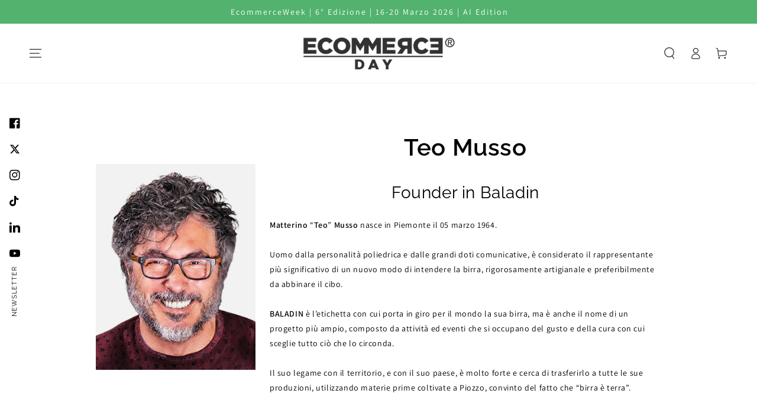

--- FILE ---
content_type: text/css
request_url: https://ecommerceday.it/cdn/shop/t/11/assets/section-main-page.css?v=5629174024743919361753457506
body_size: -596
content:
.page-title {
  margin-top: 0;
  margin-bottom: 3rem;
}

@media screen and (min-width: 750px) {
  .page-title {
    margin-bottom: 4rem;
  }
}

.page-placeholder-wrapper {
  display: flex;
  justify-content: center;
}

.page-placeholder {
  width: 52.5rem;
  height: 52.5rem;
}

.row {
    display: flex;
    flex-direction: row;
    column-gap: 2rem;
}

.col-sm-6.col-xs-12 {
    max-width: 75%;
}

--- FILE ---
content_type: text/css
request_url: https://ecommerceday.it/cdn/shop/t/11/assets/section-countdown-timer.css?v=152483305183037794251753457494
body_size: 175
content:
.countdown-timer-title{margin-top:0}.countdown-timer{row-gap:3rem;padding:4rem 5%;color:rgb(var(--color-foreground));background-color:rgb(var(--color-background));--color-heading: rgb(var(--color-foreground))}.countdown-timer__left{display:flex;flex-direction:column;align-items:center;justify-content:flex-start;row-gap:2rem}@media screen and (min-width: 750px){.countdown-timer{padding:0;background-color:transparent}.countdown-timer__grid--reverse{flex-direction:row-reverse}.countdown-timer__left{row-gap:5rem;background-color:rgb(var(--color-background))}.countdown-timer__left.middle{justify-content:center}.countdown-timer__left.bottom{justify-content:flex-end}.countdown-timer__content{padding-top:5rem;padding-bottom:5rem}}.countdown-timer__content{width:100%}@media screen and (max-width: 749px){.countdown-timer__grid-mobile--reverse{flex-direction:column-reverse;row-gap:0}.countdown-timer__grid-mobile--reverse .countdown-timer__left{margin-top:3rem}.countdown-timer__content{padding:0}.countdown-timer__content.mobile-center .button{min-width:60%}.countdown-timer .placeholder{background-color:rgb(var(--color-base-background))}}@media screen and (max-width: 480px){.countdown-timer__content .button{width:100%}}.countdown-timer__content>*+*{margin-top:2rem}.countdown-timer__content>*+:is(.countdown-timer__heading){margin-top:.5rem}.countdown-timer__content>.countdown-timer__text:empty~a{margin-top:2rem}.countdown-timer__content>:first-child:is(.countdown-timer__heading){margin-top:0}.countdown-timer__content :last-child:is(.countdown-timer__heading){margin-bottom:0}.countdown-timer__content :last-child:is(.button){margin-top:3rem;margin-bottom:.1rem}.countdown-timer__content .button+.countdown-timer__text{margin-top:5rem}.countdown-timer__heading{margin-bottom:0}@media screen and (min-width: 750px){.countdown-timer__content :last-child:is(.button){margin-top:5rem}}.no-js .countdown{display:none}.countdown{display:flex;text-transform:uppercase;text-align:center;font-size:1.3rem;border:.1rem solid rgba(var(--color-border),.2);border-radius:min(var(--button-radius),.8rem)}.countdown__item{width:25%;padding:1rem;flex-grow:1;flex-shrink:0}.countdown__item+.countdown__item{border-inline-start:.1rem solid rgba(var(--color-border),.2)}.countdown__item span{display:block;font-family:var(--font-heading-family)}.countdown--small span{font-size:calc(var(--font-heading-scale) * 1.7rem)}.countdown--medium span{font-size:calc(var(--font-heading-scale) * 2rem)}.countdown--large span{font-size:calc(var(--font-heading-scale) * 3rem)}@media screen and (min-width: 750px){.countdown--small span{font-size:calc(var(--font-heading-scale) * 2rem)}.countdown--medium span{font-size:calc(var(--font-heading-scale) * 2.8rem)}.countdown--large span{font-size:calc(var(--font-heading-scale) * 4rem)}}.countdown-timer__message{display:none}.countdown.hidden+.countdown-timer__message{display:block}.countdown-timer__text--colored{color:rgba(var(--color-foreground),.55)}.countdown-timer__text--colored.rte a{color:rgb(var(--color-link));background-image:linear-gradient(to top,rgb(var(--color-border)) 0px 0px),linear-gradient(to top,transparent 0px,transparent 0px)}
/*# sourceMappingURL=/cdn/shop/t/11/assets/section-countdown-timer.css.map?v=152483305183037794251753457494 */


--- FILE ---
content_type: text/css
request_url: https://ecommerceday.it/cdn/shop/t/11/assets/component-sticky-header.css?v=112131227195908680171753457473
body_size: -601
content:
.shopify-section-header-sticky{z-index:100;position:sticky;top:0}.shopify-section-header-sticky .header-wrapper--border-bottom{box-shadow:none}
/*# sourceMappingURL=/cdn/shop/t/11/assets/component-sticky-header.css.map?v=112131227195908680171753457473 */
